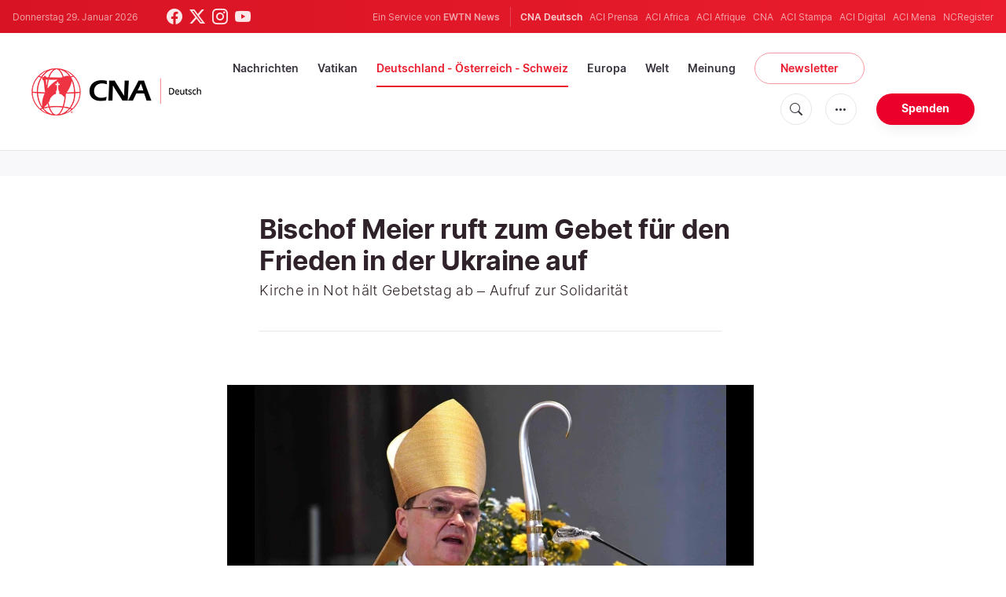

--- FILE ---
content_type: text/html; charset=utf-8
request_url: https://www.google.com/recaptcha/api2/aframe
body_size: 266
content:
<!DOCTYPE HTML><html><head><meta http-equiv="content-type" content="text/html; charset=UTF-8"></head><body><script nonce="lMeh8RoOdr3VMEmlOl8CJQ">/** Anti-fraud and anti-abuse applications only. See google.com/recaptcha */ try{var clients={'sodar':'https://pagead2.googlesyndication.com/pagead/sodar?'};window.addEventListener("message",function(a){try{if(a.source===window.parent){var b=JSON.parse(a.data);var c=clients[b['id']];if(c){var d=document.createElement('img');d.src=c+b['params']+'&rc='+(localStorage.getItem("rc::a")?sessionStorage.getItem("rc::b"):"");window.document.body.appendChild(d);sessionStorage.setItem("rc::e",parseInt(sessionStorage.getItem("rc::e")||0)+1);localStorage.setItem("rc::h",'1769698730788');}}}catch(b){}});window.parent.postMessage("_grecaptcha_ready", "*");}catch(b){}</script></body></html>